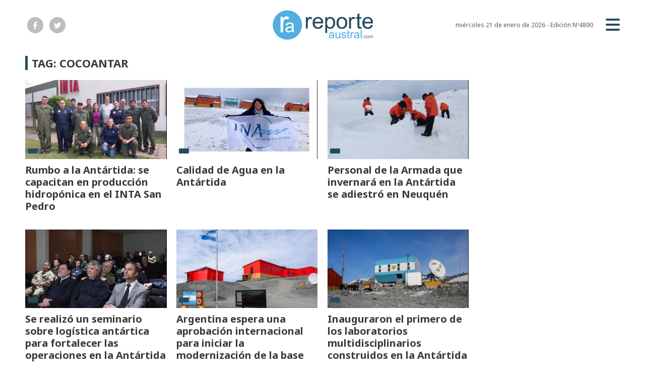

--- FILE ---
content_type: text/html; charset=utf-8
request_url: https://reporteaustral.com.ar/tag/3766/cocoantar
body_size: 4685
content:
<!doctype html>
<html class="no-js" lang="es">

<head>
<script async src="https://www.googletagmanager.com/gtag/js?id=G-HDG969PRJP"></script>
<script>
  window.dataLayer = window.dataLayer || [];
  function gtag(){dataLayer.push(arguments);}
  gtag('js', new Date());
  gtag('config', 'G-HDG969PRJP');
</script>
<base href="https://reporteaustral.com.ar/">
<meta charset="utf-8">
<meta name="viewport"	 content="width=device-width , initial-scale=1, user-scalable=yes, minimum-scale=0.5, maximum-scale=2.0">
<meta name="language" content="es_ES"/>
<meta name="format-detection" content="telephone=no">
<meta name="generator" content="Vork.com.ar 2.0" />
<meta name="robots"	 content="index, follow" />
<meta itemprop="description" name="description" content="COCOANTAR" />
<meta itemprop="keywords" name="keywords"content="COCOANTAR" />


<!-- Twitter Card data -->
<meta name="twitter:card" content="summary">
<meta name="twitter:site" content="@reporteaustral">
<meta name="twitter:title" content="Tag: COCOANTAR - Reporte Austral">
<meta name="twitter:description" content="COCOANTAR">
<meta name="twitter:creator" content="@reporteaustral">
<meta name="twitter:image" content="https://reporteaustral.com.ar/./uploads/cliente/marca/20221207112509_reporte-austral-logo-ok.png">

<!-- Open Graph data -->
<meta property="og:title" content="Tag: COCOANTAR - Reporte Austral" />
<meta property="og:type" content="website" />
<meta property="og:url" content="https://reporteaustral.com.ar/tag/3766/cocoantar" />
<meta property="og:image" content="https://reporteaustral.com.ar/./uploads/cliente/marca/20221207112509_reporte-austral-logo-ok.png" />
<meta property="og:description" content="COCOANTAR" />
<meta property="og:site_name" content="Reporte Austral" />
<meta property="og:locale" content="es_LA" />

<meta name="news_keywords" content="COCOANTAR" />
<meta property="article:tag" content="COCOANTAR">

  <link rel="canonical" href="https://reporteaustral.com.ar/tag/3766/cocoantar">

<link rel="stylesheet" href="./js/owlcarousel/assets/owl.carousel.min_1747771180.min.css"> 
<link rel="stylesheet" href="./js/owlcarousel/assets/owl.theme.default.min_1747771183.min.css"> 

<link rel="shortcut icon" href="./uploads/cliente/favicon/20221207112504_reporte-austral-favicon.png" type="image/png">
<link rel="apple-touch-icon-precomposed" href="./uploads/cliente/touch-icons/apple-touch-icon-precomposed/20221207112504_reporte-austral-favicon.png">
<link rel="apple-touch-icon-precomposed" sizes="72x72" href="./uploads/cliente/touch-icons/apple-touch-icon-72x72-precomposed/20221207112504_reporte-austral-favicon.png">
<link rel="apple-touch-icon-precomposed" sizes="76x76" href="./uploads/cliente/touch-icons/apple-touch-icon-76x76-precomposed/20221207112504_reporte-austral-favicon.png">
<link rel="apple-touch-icon-precomposed" sizes="114x114" href="./uploads/cliente/touch-icons/apple-touch-icon-114x114-precomposed/20221207112504_reporte-austral-favicon.png">
<link rel="apple-touch-icon-precomposed" sizes="120x120" href="./uploads/cliente/touch-icons/apple-touch-icon-120x120-precomposed/20221207112504_reporte-austral-favicon.png">
<link rel="apple-touch-icon-precomposed" sizes="152x152" href="./uploads/cliente/touch-icons/apple-touch-icon-152x152-precomposed/20221207112504_reporte-austral-favicon.png">
<link rel="apple-touch-icon-precomposed" sizes="144x144" href="./uploads/cliente/touch-icons/apple-touch-icon-144x144-precomposed/20221207112504_reporte-austral-favicon.png">
<link rel="apple-touch-icon" href="./uploads/cliente/touch-icons/touch-icon-192x192/20221207112504_reporte-austral-favicon.png">
<link rel="stylesheet" href="./style/src/style_1747771122.min.css"> 
<link href="https://fonts.googleapis.com/css?family=Noto+Sans:regular,700" rel="stylesheet">
<link href="https://fonts.googleapis.com/css?family=Arimo:regular,700" rel="stylesheet">

 <style>
 .ftitulo{ font-family: Noto Sans, sans-serif; }
 .ftitulo.bold, .ftitulo .bold{ font-weight: 700; }
 .fparrafo{ font-family: Arimo, sans-serif; }
 </style>

<script src="https://code.jquery.com/jquery-3.3.1.js"  integrity="sha256-2Kok7MbOyxpgUVvAk/HJ2jigOSYS2auK4Pfzbm7uH60="  crossorigin="anonymous"></script>
<title>Tag: COCOANTAR - Reporte Austral</title>

  <meta http-equiv="refresh" content="1800 ">

<link rel="stylesheet" href="./style/dist/selection-sharer_1747771119.min.css"> 

	

</head>
<!--                            
                               ====                         
                            =========                       
                        ====        ===                     
                     ====    +++++   ====                   
                   ===    ++++++++++   ===                  
                   ===   ++++++++++++    ===                
                    ===    +++++++++    ======              
                     ===    +++++     ==========            
                      ====        =====       ====    
                        ===    =====     +++    ====  
                        =========     ++++++++    ==== 
                        =======     ++++++++++++    ===
                      =========    +++++++++++++++    ===
                   =====     ====    +++++++++++++    ====
               ======         ====    ++++++++++      ====
            ======     ++++     ===    ++++++      ======
          =====      ++++++++    ====           ======
         ====     ++++++++++++    ====        ======
        ====     ++++++++++++++     ====   ======
        =====    +++++++++++++++    ===========
         ====    +++++++++++++     ========
          ====    ++++++++++       =====
           ====     ++++++       ======
            ====     +++       ======
             ====           ======
              ====        ======
               =====   =======
                ===========
                 ========            
                                                                        
 
 =============================================================================
 diseño y programación
 https://vorknews.com.ar
 info@vorknews.com.ar
 
 -->
<body class="bgbody tag">
	<section class="ftitulo">
		<header class="posf top left right z999" id="header_vorknews">
			<div class="boxed auto pr10 pt15 pb15 pt-md-20 pb-md-20 bgwhite">
				<div class="row">
					<div class="col-sm-4 tal modulo_redes_sociales align-middle dn db-md">
						<div class="w100p h100p vertical-center">
							<div class="links_redes_sociales">
			<a class="dib" href="https://www.facebook.com/profile.php?id=100063754232277" target="_blank">
		<span class="fa-stack fa-md mr dib">
		  <i class="fas ctextlight  fa-circle fa-stack-2x"></i>
		  <i class="fab cwhite fa-facebook-f fa-stack-1x fz15"></i>
		</span>
	</a>
	
		<a class="dib" href="https://twitter.com/reporteaustral" target="_blank">
		<span class="fa-stack fa-md mr dib">
		  <i class="fas ctextlight fa-circle fa-stack-2x"></i>
		  <i class="fab cwhite fa-twitter fa-stack-1x fz15"></i>
		</span>
	</a>
	
	
	</div>
						</div>
					</div>
					<div class="col-10 col-sm-4 modulo_logo">
						<div class="w100p vertical-center horizontal-center">
							<a href="./" class="w100p logo db tac-md">
								<img src="./uploads/cliente/marca/20221207112509_reporte-austral-logo-ok.svg" width="200" class="maw100pc" alt="Reporte Austral">
							</a>
						</div>
					</div>
					<div class="col-2 col-sm-4 align-middle">
						<div class="vertical-center horizontal-end">
							<div class="ftitulo tar w100p fz12 lh18 ctext mr25 dn db-md">
								<span class="capitalize">miércoles 21 de enero de 2026</span>  - Edición Nº4890							</div>
							<div class="menu-button">
								<a href="javascript:;" class="dib muestra_menu tar last-xs">
									<i class="fa fa-bars fa-2x cprincipal"></i>
								</a>
							</div>
						</div>
					</div>
				</div>
			</div>
			<div class="w100p z999 bgwhite" id="menu_header_fixed">
	<div class="boxed auto w100p">
		<div class="menu-fixed mb bdtextlight bdt">
			<nav id="menu_header_vorknews" class="fparrafo fwb fz14 lh35 ttu w100p lsn tal tac-md">
	<ul class="lsn">
		<li class="bdtextlight bdb pt3 pb3">
			<a class="tdn btn-principal db  " href="./">Inicio</a>
		</li>
				<li class="bdtextlight bdb pt3 pb3 ">
			<a class="tdn btn-principal db " href="./seccion/provinciales/">Provinciales</a>
					</li>
				<li class="bdtextlight bdb pt3 pb3 ">
			<a class="tdn btn-principal db " href="./seccion/municipales/">Municipales</a>
					</li>
				<li class="bdtextlight bdb pt3 pb3 ">
			<a class="tdn btn-principal db " href="./seccion/policiales/">Policiales</a>
					</li>
				<li class="bdtextlight bdb pt3 pb3 ">
			<a class="tdn btn-principal db " href="./seccion/gremiales/">Gremiales</a>
					</li>
				<li class="bdtextlight bdb pt3 pb3 ">
			<a class="tdn btn-principal db " href="./seccion/judiciales/">Judiciales</a>
					</li>
				<li class="bdtextlight bdb pt3 pb3 ">
			<a class="tdn btn-principal db " href="./seccion/sociales/">Sociales</a>
					</li>
				<li class="bdtextlight bdb pt3 pb3 ">
			<a class="tdn btn-principal db " href="./seccion/medioambiente/">Medioambiente</a>
					</li>
				<li class="bdtextlight bdb pt3 pb3 ">
			<a class="tdn btn-principal db " href="./seccion/salud/">Salud</a>
					</li>
				<li class="bdtextlight bdb pt3 pb3 ">
			<a class="tdn btn-principal db " href="./seccion/educacion/">Educación</a>
					</li>
				<li class="bdtextlight bdb pt3 pb3 ">
			<a class="tdn btn-principal db " href="./seccion/antartida/">Antártida</a>
					</li>
				<li class="bdtextlight bdb pt3 pb3 ">
			<a class="tdn btn-principal db " href="./seccion/malvinas/">Malvinas</a>
					</li>
				<li class="bdtextlight bdb pt3 pb3 ">
			<a class="tdn btn-principal db " href="./seccion/turismo/">Turismo</a>
					</li>
			</ul>
</nav>		</div>
		<div class="buscador-header mb40 mt40">
			<div id="search" class="">
	<form action="./resultados/" class="posr"  method="get" novalidate="novalidate" class="form-buscador">
		<input type="text" placeholder="Buscar" class="fz11 ftitulo bgwhite p10 pt15 pb15" name="q" required="required" style="color: rgb(153, 153, 153);"><a href="javascript:;" class="posa top right mr8 mt12 ctextlight" id="boton-buscador"><i class="fa fa-search"></i></a>
	</form>
</div>

<script src="./js/vorkform/vorkform_1747771114.min.js"></script> 

<script>
$(function() {
	var form = $('.form-buscador');

	form.each(function(index) {
		$(this).vorkForm({
			sendMethod:   "submit",             			submitButton: "#boton-buscador", 			onErrors: function(m) {
			}
		});
	});
});
</script>
		</div>
		<div class="tac mb40">
			<div class="links_redes_sociales">
			<a class="dib" href="https://www.facebook.com/profile.php?id=100063754232277" target="_blank">
		<span class="fa-stack fa-md mr dib">
		  <i class="fas cprincipal  fa-circle fa-stack-2x"></i>
		  <i class="fab cwhite fa-facebook-f fa-stack-1x fz15"></i>
		</span>
	</a>
	
		<a class="dib" href="https://twitter.com/reporteaustral" target="_blank">
		<span class="fa-stack fa-md mr dib">
		  <i class="fas cprincipal fa-circle fa-stack-2x"></i>
		  <i class="fab cwhite fa-twitter fa-stack-1x fz15"></i>
		</span>
	</a>
	
	
	</div>
		</div>
		<div class="tac">
			<a href="https://www.vorknews.com.ar/" target="_blank" class="vork mt-md-15" ><img src="./images/vork_logo.svg" width="100" class="vam" alt="Vorknews Sistema para diarios online" /></a>
		</div>
	</div>
</div>
		</header>
<div class="bgcaja boxed auto" id="contenido">
	<hr class="bdt bdtextlight">
  
 <div id="modulo_banners_top" class="mb15  mt15 mt-md">
	 
				</div>
	<section class="mt pb">
    <h2 class="ftitulo fwb fz22 lh28 ctitle ttu mb20 bdprincipal bdl5 pl8">Tag: COCOANTAR</h2>
		<div class="row">
			<div id="columna-seccion-1" class="col-12 col-md-9">
				          <div class="row">
                          <div class="col-12 col-md-4 mb d-flex">
                <article class="noticia-2 has_image ">
	<a href="./nota/108284/rumbo-a-la-antartida-se-capacitan-en-produccion-hidroponica-en-el-inta-san-pedro/" class="db">
		<figure class="posr">
			<div class="ovh posr">
				<figure class="ovh">
					<img src="./uploads/noticias/3/2025/11/20251101142921_inta.jpg" alt="Rumbo a la Antártida: se capacitan en producción hidropónica en el INTA San Pedro">
				</figure>
									<div class="volanta posa z9 left right">
						<div class="ftitulo fz10 lh14 pt5 pb5 pl10 pr10 ttu dib cwhite fwb bgprincipal bdrs fparrafo"></div>
					</div>
							</div>
     </figure>
		<div class="texto pt10">
			<h2 class="ftitulo ctitle fz20 lh24 bold mb15">Rumbo a la Antártida: se capacitan en producción hidropónica en el INTA San Pedro</h2>
		</div>
	</a>
</article>
              </div>
                          <div class="col-12 col-md-4 mb d-flex">
                <article class="noticia-2 has_image ">
	<a href="./nota/101908/calidad-de-agua-en-la-antartida/" class="db">
		<figure class="posr">
			<div class="ovh posr">
				<figure class="ovh">
					<img src="./uploads/noticias/3/2024/06/20240617171612_ina.jpg" alt="Calidad de Agua en la Antártida">
				</figure>
									<div class="volanta posa z9 left right">
						<div class="ftitulo fz10 lh14 pt5 pb5 pl10 pr10 ttu dib cwhite fwb bgprincipal bdrs fparrafo"></div>
					</div>
							</div>
     </figure>
		<div class="texto pt10">
			<h2 class="ftitulo ctitle fz20 lh24 bold mb15">Calidad de Agua en la Antártida</h2>
		</div>
	</a>
</article>
              </div>
                          <div class="col-12 col-md-4 mb d-flex">
                <article class="noticia-2 has_image ">
	<a href="./nota/99060/personal-de-la-armada-que-invernara-en-la-antartida-se-adiestro-en-neuquen/" class="db">
		<figure class="posr">
			<div class="ovh posr">
				<figure class="ovh">
					<img src="./uploads/noticias/3/2023/10/20231003203402_antartida.jpg" alt="Personal de la Armada que invernará en la Antártida se adiestró en Neuquén">
				</figure>
									<div class="volanta posa z9 left right">
						<div class="ftitulo fz10 lh14 pt5 pb5 pl10 pr10 ttu dib cwhite fwb bgprincipal bdrs fparrafo"></div>
					</div>
							</div>
     </figure>
		<div class="texto pt10">
			<h2 class="ftitulo ctitle fz20 lh24 bold mb15">Personal de la Armada que invernará en la Antártida se adiestró en Neuquén</h2>
		</div>
	</a>
</article>
              </div>
                          <div class="col-12 col-md-4 mb d-flex">
                <article class="noticia-2 has_image ">
	<a href="./nota/98840/se-realizo-un-seminario-sobre-logistica-antartica-para-fortalecer-las-operaciones-en-la-antartida-argentina/" class="db">
		<figure class="posr">
			<div class="ovh posr">
				<figure class="ovh">
					<img src="./uploads/noticias/3/2023/09/20230918123303_logistica-antartica.jpg" alt="Se realizó un seminario sobre logística antártica para fortalecer las operaciones en la Antártida Argentina">
				</figure>
									<div class="volanta posa z9 left right">
						<div class="ftitulo fz10 lh14 pt5 pb5 pl10 pr10 ttu dib cwhite fwb bgprincipal bdrs fparrafo"></div>
					</div>
							</div>
     </figure>
		<div class="texto pt10">
			<h2 class="ftitulo ctitle fz20 lh24 bold mb15">Se realizó un seminario sobre logística antártica para fortalecer las operaciones en la Antártida Argentina</h2>
		</div>
	</a>
</article>
              </div>
                          <div class="col-12 col-md-4 mb d-flex">
                <article class="noticia-2 has_image ">
	<a href="./nota/96566/argentina-espera-una-aprobacion-internacional-para-iniciar-la-modernizacion-de-la-base-petrel/" class="db">
		<figure class="posr">
			<div class="ovh posr">
				<figure class="ovh">
					<img src="./uploads/noticias/3/2023/04/20230401130612_petrel.jpg" alt="Argentina espera una aprobación internacional para iniciar la modernización de la base Petrel">
				</figure>
									<div class="volanta posa z9 left right">
						<div class="ftitulo fz10 lh14 pt5 pb5 pl10 pr10 ttu dib cwhite fwb bgprincipal bdrs fparrafo"></div>
					</div>
							</div>
     </figure>
		<div class="texto pt10">
			<h2 class="ftitulo ctitle fz20 lh24 bold mb15">Argentina espera una aprobación internacional para iniciar la modernización de la base Petrel</h2>
		</div>
	</a>
</article>
              </div>
                          <div class="col-12 col-md-4 mb d-flex">
                <article class="noticia-2 has_image ">
	<a href="./nota/96534/inauguraron-el-primero-de-los-laboratorios-multidisciplinarios-construidos-en-la-antartida/" class="db">
		<figure class="posr">
			<div class="ovh posr">
				<figure class="ovh">
					<img src="./uploads/noticias/3/2023/03/20230330171958_laboratorios.jpg" alt="Inauguraron el primero de los laboratorios multidisciplinarios construidos en la Antártida">
				</figure>
									<div class="volanta posa z9 left right">
						<div class="ftitulo fz10 lh14 pt5 pb5 pl10 pr10 ttu dib cwhite fwb bgprincipal bdrs fparrafo"></div>
					</div>
							</div>
     </figure>
		<div class="texto pt10">
			<h2 class="ftitulo ctitle fz20 lh24 bold mb15">Inauguraron el primero de los laboratorios multidisciplinarios construidos en la Antártida</h2>
		</div>
	</a>
</article>
              </div>
                          <div class="col-12 col-md-4 mb d-flex">
                <article class="noticia-2 has_image ">
	<a href="./nota/96309/acuerdo-para-difundir-la-actividad-argentina-en-la-antartida/" class="db">
		<figure class="posr">
			<div class="ovh posr">
				<figure class="ovh">
					<img src="./uploads/noticias/3/2023/03/20230316152624_acuerdo.jpg" alt="Acuerdo para difundir la actividad argentina en la Antártida">
				</figure>
									<div class="volanta posa z9 left right">
						<div class="ftitulo fz10 lh14 pt5 pb5 pl10 pr10 ttu dib cwhite fwb bgprincipal bdrs fparrafo"></div>
					</div>
							</div>
     </figure>
		<div class="texto pt10">
			<h2 class="ftitulo ctitle fz20 lh24 bold mb15">Acuerdo para difundir la actividad argentina en la Antártida</h2>
		</div>
	</a>
</article>
              </div>
                              </div>
			</div>
      <div id="columna-seccion-2" class="col-12 col-md-3">
        
 <div id="modulo_banners_banner_columna_2_1" class="mb15  ">
	 
				</div>
        
 <div id="modulo_banners_banner_columna_2_2" class="mb15  ">
	 
				</div>
        
 <div id="modulo_banners_banner_columna_2_3" class="mb15  ">
	 
				</div>
      </div>
    </div>
	</section>
</div>

<footer class="pt20 pb20">
	<div class="auto boxed">
		<div class="bdtextlight bdtb pt40 pb40 mt20 mb20">
			<div class="row vertical-center">
				<div class="col-12 col-md-3">
					<div class="vertical-center">
						<div class="w100p tac pb20 pb-md-0 tal-md">
							<a href="./" class="dib w100p" id="logo"><img src="./uploads/cliente/marca/20221207112509_reporte-austral-logo-ok.svg" width="100%" alt="Reporte Austral" style="max-width:150px;" ></a>
						</div>
					</div>
				</div>
				<div class="col-12 col-md-7 tac tar-md pb20 pb-md-0">
					<nav class="fz10 ttu">
	</nav>
				</div>
				<div class="col-12 col-md-2 tac tar-md social-container">
					<div class="links_redes_sociales">
			<a class="dib" href="https://www.facebook.com/profile.php?id=100063754232277" target="_blank">
		<span class="fa-stack fa-md mr dib">
		  <i class="fas cprincipal  fa-circle fa-stack-2x"></i>
		  <i class="fab cwhite fa-facebook-f fa-stack-1x fz15"></i>
		</span>
	</a>
	
		<a class="dib" href="https://twitter.com/reporteaustral" target="_blank">
		<span class="fa-stack fa-md mr dib">
		  <i class="fas cprincipal fa-circle fa-stack-2x"></i>
		  <i class="fab cwhite fa-twitter fa-stack-1x fz15"></i>
		</span>
	</a>
	
	
	</div>
				</div>
			</div>
		</div>

		<div class="row vertical-center">
			<div class="col-12 col-md-10 mb30">
				<div class="fz10 lh18 ctextlight db dib-md vam tac tal-md">
					<p>© Copyright 2007-2022 Reporte Austral. https://www.reporteaustral.com.ar/<br />
Prohibida su reproducción total o parcial sin expresa autorización.</p>				</div>
			</div>
			<div class="col-12 col-md-2 tac tar-md vam">
				<a href="https://www.vorknews.com.ar/" target="_blank" class="vork mt-md-15" ><img src="./images/vork_logo.svg" width="100" class="vam" alt="Vorknews Sistema para diarios online" /></a>
			</div>
		</div>
	</div>

</footer>

</section>
	<link rel="stylesheet" href="./js/fancybox/dist/fancybox_1747771150.min.css"> 
<script src="./js/fancybox/dist/fancybox_1747771150.min.js"></script> 
<!--.container -->
<script src="./js/menu_vorknews_1747770204.min.js"></script> 
<script src="./js/functions_1747770203.min.js"></script> 
<script src="./js/carousels_1747770202.min.js"></script> 
<div id="fb-root"></div>
<script>(function(d, s, id) {
  var js, fjs = d.getElementsByTagName(s)[0];
  if (d.getElementById(id)) return;
  js = d.createElement(s); js.id = id;
  js.src = "//connect.facebook.net/es_ES/sdk.js#xfbml=1&version=v2.7&appId=131595083601066";
  fjs.parentNode.insertBefore(js, fjs);
}(document, 'script', 'facebook-jssdk'));</script>
<script type="text/javascript" src="./js/owlcarousel/owl.carousel.js"></script>


  <script src="./js/selection-sharer/selection-sharer_1747771112.min.js"></script> 
  <script>
    $('.wysiwyg p').selectionSharer();
  </script>


  <script type="text/javascript" src="//s7.addthis.com/js/300/addthis_widget.js#pubid=ra-599d9ee4809dd075"></script>

<script src="./js/fontawesome/js/all.min.js" crossorigin="anonymous"></script>


<script defer src="https://static.cloudflareinsights.com/beacon.min.js/vcd15cbe7772f49c399c6a5babf22c1241717689176015" integrity="sha512-ZpsOmlRQV6y907TI0dKBHq9Md29nnaEIPlkf84rnaERnq6zvWvPUqr2ft8M1aS28oN72PdrCzSjY4U6VaAw1EQ==" data-cf-beacon='{"version":"2024.11.0","token":"0988fba3f097407ca414fc375cecc559","r":1,"server_timing":{"name":{"cfCacheStatus":true,"cfEdge":true,"cfExtPri":true,"cfL4":true,"cfOrigin":true,"cfSpeedBrain":true},"location_startswith":null}}' crossorigin="anonymous"></script>
</body>
</html>


--- FILE ---
content_type: image/svg+xml
request_url: https://reporteaustral.com.ar/uploads/cliente/marca/20221207112509_reporte-austral-logo-ok.svg
body_size: 3435
content:
<?xml version="1.0" encoding="utf-8"?>
<!-- Generator: Adobe Illustrator 27.0.1, SVG Export Plug-In . SVG Version: 6.00 Build 0)  -->
<svg version="1.1" id="Capa_1" xmlns="http://www.w3.org/2000/svg" xmlns:xlink="http://www.w3.org/1999/xlink" x="0px" y="0px"
	 viewBox="0 0 200 60" style="enable-background:new 0 0 200 60;" xml:space="preserve">
<style type="text/css">
	.st0{fill:#254B61;}
	.st1{fill:#55ADE0;}
	.st2{fill:#387294;}
	.st3{fill:#FFFFFF;}
</style>
<g>
	<path class="st0" d="M67.03,36.87l0-22.76l3.47,0v3.45c0.89-1.61,1.7-2.68,2.45-3.19c0.75-0.51,1.57-0.77,2.47-0.77
		c1.3,0,2.62,0.41,3.96,1.24l-1.33,3.58c-0.94-0.56-1.89-0.84-2.83-0.84c-0.84,0-1.6,0.25-2.27,0.76c-0.67,0.51-1.15,1.21-1.44,2.11
		c-0.43,1.37-0.64,2.87-0.64,4.5v11.91H67.03z"/>
	<path class="st0" d="M97.27,29.55l3.99,0.49c-0.63,2.33-1.79,4.14-3.49,5.42c-1.7,1.29-3.87,1.93-6.51,1.93
		c-3.33,0-5.97-1.02-7.92-3.07c-1.95-2.05-2.92-4.92-2.92-8.62c0-3.83,0.99-6.8,2.96-8.91c1.97-2.11,4.53-3.17,7.67-3.17
		c3.04,0,5.53,1.04,7.46,3.11c1.93,2.07,2.89,4.99,2.89,8.74c0,0.23-0.01,0.57-0.02,1.03l-16.97,0c0.14,2.5,0.85,4.41,2.12,5.74
		c1.27,1.33,2.86,1.99,4.76,1.99c1.41,0,2.62-0.37,3.62-1.11C95.89,32.36,96.68,31.17,97.27,29.55z M84.6,23.31l12.71,0
		c-0.17-1.91-0.66-3.35-1.46-4.31c-1.23-1.49-2.82-2.23-4.78-2.23c-1.77,0-3.26,0.59-4.47,1.78C85.4,19.74,84.73,21.33,84.6,23.31z"
		/>
	<path class="st0" d="M105.4,45.59l0-31.48l3.51,0v2.96c0.83-1.16,1.76-2.02,2.81-2.6c1.04-0.58,2.31-0.87,3.79-0.87
		c1.94,0,3.66,0.5,5.14,1.5c1.49,1,2.61,2.41,3.36,4.23c0.76,1.82,1.14,3.82,1.14,5.99c0,2.33-0.42,4.42-1.25,6.29
		c-0.84,1.86-2.05,3.29-3.64,4.29c-1.59,0.99-3.27,1.49-5.02,1.49c-1.29,0-2.44-0.27-3.46-0.81c-1.02-0.54-1.86-1.23-2.52-2.06
		v11.08L105.4,45.59z M108.89,25.62c0,2.93,0.59,5.09,1.78,6.49c1.19,1.4,2.62,2.1,4.31,2.1c1.71,0,3.18-0.72,4.4-2.18
		c1.22-1.45,1.83-3.7,1.83-6.74c0-2.9-0.6-5.07-1.79-6.51c-1.19-1.44-2.62-2.16-4.27-2.16c-1.64,0-3.1,0.77-4.36,2.3
		C109.52,20.46,108.89,22.7,108.89,25.62z"/>
	<path class="st0" d="M127.82,25.5c0-4.21,1.17-7.33,3.51-9.36c1.96-1.69,4.34-2.53,7.16-2.53c3.13,0,5.68,1.03,7.67,3.07
		c1.99,2.05,2.98,4.88,2.98,8.5c0,2.93-0.44,5.23-1.32,6.91c-0.88,1.68-2.16,2.98-3.84,3.91c-1.68,0.93-3.51,1.39-5.5,1.39
		c-3.19,0-5.76-1.02-7.72-3.06C128.8,32.28,127.82,29.34,127.82,25.5z M131.79,25.5c0,2.91,0.64,5.1,1.91,6.55
		c1.27,1.45,2.87,2.18,4.8,2.18c1.91,0,3.51-0.73,4.78-2.19c1.27-1.46,1.91-3.68,1.91-6.66c0-2.81-0.64-4.95-1.92-6.4
		c-1.28-1.45-2.87-2.17-4.77-2.17c-1.93,0-3.53,0.72-4.8,2.16C132.42,20.4,131.79,22.58,131.79,25.5z"/>
	<path class="st0" d="M152.63,36.87V14.12l3.47,0v3.45c0.89-1.61,1.7-2.68,2.45-3.19c0.75-0.51,1.58-0.77,2.47-0.77
		c1.3,0,2.62,0.41,3.96,1.24l-1.33,3.58c-0.94-0.56-1.89-0.84-2.83-0.84c-0.84,0-1.6,0.25-2.27,0.76c-0.67,0.51-1.15,1.21-1.44,2.11
		c-0.43,1.37-0.64,2.87-0.64,4.5v11.91H152.63z"/>
	<path class="st0" d="M177.08,33.42l0.56,3.41c-1.09,0.23-2.06,0.34-2.91,0.34c-1.4,0-2.49-0.22-3.26-0.66
		c-0.77-0.44-1.31-1.02-1.63-1.75c-0.31-0.72-0.47-2.24-0.47-4.55V17.12l-2.83,0v-3l2.83,0V8.48l3.84-2.31l0,7.95l3.88,0v3l-3.88,0
		v13.31c0,1.1,0.07,1.81,0.2,2.12c0.14,0.31,0.36,0.56,0.66,0.75c0.31,0.19,0.75,0.28,1.32,0.28
		C175.82,33.57,176.38,33.53,177.08,33.42z"/>
	<path class="st0" d="M196.05,29.55l3.99,0.49c-0.63,2.33-1.79,4.14-3.49,5.42c-1.7,1.29-3.87,1.93-6.51,1.93
		c-3.33,0-5.97-1.02-7.92-3.07c-1.95-2.05-2.92-4.92-2.92-8.62c0-3.83,0.98-6.8,2.96-8.91c1.97-2.11,4.53-3.17,7.67-3.17
		c3.04,0,5.53,1.04,7.46,3.11c1.93,2.07,2.89,4.99,2.89,8.74c0,0.23-0.01,0.57-0.02,1.03l-16.97,0c0.14,2.5,0.85,4.41,2.12,5.74
		c1.27,1.33,2.86,1.99,4.76,1.99c1.41,0,2.62-0.37,3.62-1.11C194.67,32.36,195.46,31.18,196.05,29.55z M183.38,23.31l12.71,0
		c-0.17-1.91-0.66-3.35-1.46-4.31c-1.23-1.49-2.82-2.23-4.78-2.23c-1.77,0-3.26,0.59-4.47,1.78
		C184.18,19.74,183.51,21.33,183.38,23.31z"/>
	<path class="st1" d="M120.88,54.44c-0.73,0.62-1.44,1.06-2.11,1.32c-0.68,0.26-1.4,0.38-2.18,0.38c-1.28,0-2.26-0.31-2.95-0.94
		c-0.69-0.62-1.03-1.42-1.03-2.4c0-0.57,0.13-1.09,0.39-1.56c0.26-0.47,0.6-0.85,1.02-1.14c0.42-0.29,0.89-0.5,1.42-0.65
		c0.39-0.1,0.97-0.2,1.75-0.3c1.59-0.19,2.77-0.42,3.52-0.68c0.01-0.27,0.01-0.44,0.01-0.52c0-0.8-0.19-1.37-0.56-1.7
		c-0.5-0.45-1.25-0.67-2.25-0.67c-0.93,0-1.61,0.16-2.06,0.49c-0.44,0.33-0.77,0.9-0.98,1.73l-1.93-0.26c0.18-0.83,0.46-1.49,0.87-2
		c0.4-0.51,0.98-0.9,1.74-1.17c0.76-0.27,1.64-0.41,2.64-0.41c0.99,0,1.8,0.12,2.42,0.35c0.62,0.23,1.08,0.53,1.37,0.88
		c0.29,0.35,0.5,0.8,0.61,1.34c0.07,0.34,0.1,0.94,0.1,1.82V51c0,1.84,0.04,3,0.13,3.48c0.08,0.49,0.25,0.95,0.5,1.4h-2.06
		C121.07,55.47,120.94,54.99,120.88,54.44z M120.71,50.04c-0.72,0.29-1.79,0.54-3.22,0.75c-0.81,0.12-1.39,0.25-1.72,0.39
		c-0.34,0.15-0.6,0.36-0.78,0.64c-0.18,0.28-0.27,0.59-0.27,0.94c0,0.53,0.2,0.97,0.6,1.32c0.4,0.35,0.98,0.53,1.75,0.53
		c0.76,0,1.44-0.17,2.03-0.5c0.59-0.33,1.03-0.79,1.31-1.37c0.21-0.45,0.32-1.1,0.32-1.97V50.04z"/>
	<path class="st1" d="M133.4,55.88v-1.71c-0.91,1.32-2.14,1.97-3.7,1.97c-0.69,0-1.33-0.13-1.93-0.39c-0.6-0.26-1.04-0.59-1.33-0.99
		c-0.29-0.4-0.49-0.89-0.61-1.46c-0.08-0.39-0.12-1-0.12-1.84v-7.22h1.97v6.46c0,1.03,0.04,1.73,0.12,2.08
		c0.12,0.52,0.39,0.93,0.79,1.22c0.4,0.3,0.9,0.44,1.49,0.44s1.15-0.15,1.67-0.45c0.52-0.3,0.89-0.72,1.1-1.24
		c0.22-0.52,0.32-1.28,0.32-2.28v-6.24h1.97v11.65H133.4z"/>
	<path class="st1" d="M137.47,52.4l1.95-0.31c0.11,0.78,0.42,1.38,0.92,1.8c0.5,0.42,1.2,0.63,2.1,0.63c0.91,0,1.58-0.18,2.02-0.55
		c0.44-0.37,0.66-0.8,0.66-1.3c0-0.45-0.19-0.8-0.58-1.05c-0.27-0.18-0.94-0.4-2.02-0.67c-1.45-0.37-2.45-0.68-3.01-0.95
		c-0.56-0.27-0.98-0.64-1.27-1.11c-0.29-0.47-0.43-0.99-0.43-1.56c0-0.52,0.12-1,0.36-1.44c0.24-0.44,0.56-0.81,0.97-1.1
		c0.31-0.23,0.73-0.42,1.26-0.58c0.53-0.16,1.1-0.24,1.71-0.24c0.91,0,1.72,0.13,2.41,0.39c0.69,0.26,1.2,0.62,1.53,1.07
		c0.33,0.45,0.56,1.05,0.68,1.8l-1.93,0.26c-0.09-0.6-0.34-1.07-0.76-1.4c-0.42-0.34-1.02-0.5-1.78-0.5c-0.91,0-1.55,0.15-1.94,0.45
		c-0.39,0.3-0.58,0.65-0.58,1.05c0,0.26,0.08,0.49,0.24,0.69c0.16,0.21,0.41,0.39,0.76,0.53c0.2,0.07,0.78,0.24,1.74,0.5
		c1.4,0.37,2.37,0.68,2.92,0.92c0.55,0.24,0.98,0.58,1.3,1.04c0.31,0.45,0.47,1.02,0.47,1.69c0,0.66-0.19,1.28-0.58,1.86
		c-0.38,0.58-0.94,1.03-1.66,1.35c-0.72,0.32-1.54,0.48-2.46,0.48c-1.51,0-2.67-0.31-3.46-0.94
		C138.2,54.57,137.69,53.64,137.47,52.4z"/>
	<path class="st1" d="M153.8,54.12l0.29,1.74c-0.56,0.12-1.05,0.18-1.49,0.18c-0.72,0-1.27-0.11-1.67-0.34
		c-0.39-0.23-0.67-0.52-0.83-0.89c-0.16-0.37-0.24-1.15-0.24-2.33v-6.7h-1.45v-1.54h1.45v-2.88l1.96-1.18v4.07h1.99v1.54h-1.99v6.81
		c0,0.56,0.04,0.93,0.1,1.09c0.07,0.16,0.18,0.29,0.34,0.38c0.16,0.1,0.38,0.14,0.67,0.14C153.16,54.19,153.45,54.17,153.8,54.12z"
		/>
	<path class="st1" d="M155.71,55.88V44.23h1.78V46c0.45-0.83,0.87-1.37,1.26-1.63c0.38-0.26,0.81-0.39,1.27-0.39
		c0.67,0,1.34,0.21,2.03,0.64l-0.68,1.83c-0.48-0.29-0.97-0.43-1.45-0.43c-0.43,0-0.82,0.13-1.16,0.39
		c-0.34,0.26-0.59,0.62-0.73,1.08c-0.22,0.7-0.33,1.47-0.33,2.3v6.1H155.71z"/>
	<path class="st1" d="M170.82,54.44c-0.73,0.62-1.44,1.06-2.11,1.32c-0.68,0.26-1.4,0.38-2.18,0.38c-1.28,0-2.26-0.31-2.95-0.94
		c-0.69-0.62-1.03-1.42-1.03-2.4c0-0.57,0.13-1.09,0.39-1.56c0.26-0.47,0.6-0.85,1.02-1.14c0.42-0.29,0.89-0.5,1.42-0.65
		c0.39-0.1,0.97-0.2,1.75-0.3c1.59-0.19,2.77-0.42,3.52-0.68c0.01-0.27,0.01-0.44,0.01-0.52c0-0.8-0.19-1.37-0.56-1.7
		c-0.51-0.45-1.25-0.67-2.25-0.67c-0.93,0-1.61,0.16-2.06,0.49c-0.44,0.33-0.77,0.9-0.98,1.73l-1.93-0.26
		c0.18-0.83,0.46-1.49,0.87-2c0.4-0.51,0.98-0.9,1.74-1.17c0.76-0.27,1.64-0.41,2.64-0.41c0.99,0,1.8,0.12,2.42,0.35
		c0.62,0.23,1.08,0.53,1.37,0.88c0.29,0.35,0.5,0.8,0.61,1.34c0.07,0.34,0.1,0.94,0.1,1.82V51c0,1.84,0.04,3,0.13,3.48
		c0.08,0.49,0.25,0.95,0.5,1.4h-2.06C171.01,55.47,170.87,54.99,170.82,54.44z M170.65,50.04c-0.72,0.29-1.79,0.54-3.22,0.75
		c-0.81,0.12-1.39,0.25-1.72,0.39c-0.34,0.15-0.6,0.36-0.78,0.64c-0.18,0.28-0.27,0.59-0.27,0.94c0,0.53,0.2,0.97,0.6,1.32
		c0.4,0.35,0.98,0.53,1.75,0.53c0.76,0,1.44-0.17,2.03-0.5c0.59-0.33,1.03-0.79,1.31-1.37c0.21-0.45,0.32-1.1,0.32-1.97V50.04z"/>
	<path class="st1" d="M175.66,55.88V39.8h1.97v16.08H175.66z"/>
	<path class="st2" d="M179.62,55.88v-1.02h1.02v1.02H179.62z"/>
	<path class="st2" d="M185.65,53.82l0.88,0.11c-0.1,0.61-0.34,1.08-0.74,1.43c-0.4,0.34-0.89,0.52-1.46,0.52
		c-0.72,0-1.31-0.24-1.75-0.71c-0.44-0.47-0.66-1.15-0.66-2.04c0-0.57,0.09-1.07,0.28-1.5c0.19-0.43,0.48-0.75,0.86-0.96
		c0.39-0.21,0.81-0.32,1.26-0.32c0.58,0,1.05,0.15,1.41,0.44c0.37,0.29,0.6,0.7,0.7,1.24l-0.87,0.13c-0.08-0.36-0.23-0.62-0.44-0.8
		c-0.21-0.18-0.47-0.27-0.77-0.27c-0.45,0-0.82,0.16-1.1,0.49c-0.28,0.32-0.42,0.84-0.42,1.54c0,0.71,0.14,1.23,0.41,1.55
		c0.27,0.32,0.63,0.48,1.07,0.48c0.35,0,0.65-0.11,0.88-0.32C185.44,54.6,185.59,54.27,185.65,53.82z"/>
	<path class="st2" d="M186.97,53.11c0-0.98,0.27-1.71,0.82-2.18c0.46-0.39,1.01-0.59,1.67-0.59c0.73,0,1.32,0.24,1.79,0.72
		c0.46,0.48,0.69,1.14,0.69,1.98c0,0.68-0.1,1.22-0.31,1.61c-0.2,0.39-0.5,0.69-0.89,0.91c-0.39,0.22-0.82,0.32-1.28,0.32
		c-0.74,0-1.34-0.24-1.8-0.71C187.2,54.69,186.97,54.01,186.97,53.11z M187.89,53.11c0,0.68,0.15,1.19,0.44,1.52
		c0.3,0.34,0.67,0.51,1.12,0.51c0.45,0,0.82-0.17,1.11-0.51c0.3-0.34,0.44-0.86,0.44-1.55c0-0.65-0.15-1.15-0.45-1.49
		c-0.3-0.34-0.67-0.51-1.11-0.51c-0.45,0-0.82,0.17-1.12,0.5C188.04,51.93,187.89,52.44,187.89,53.11z"/>
	<path class="st2" d="M192.98,55.88v-5.3h0.8v0.74c0.17-0.26,0.39-0.47,0.66-0.63c0.28-0.16,0.59-0.24,0.94-0.24
		c0.39,0,0.71,0.08,0.96,0.24c0.25,0.16,0.43,0.39,0.53,0.68c0.42-0.62,0.96-0.93,1.64-0.93c0.53,0,0.93,0.15,1.21,0.44
		c0.28,0.29,0.42,0.74,0.42,1.34v3.64h-0.89v-3.34c0-0.36-0.03-0.62-0.09-0.78c-0.06-0.16-0.16-0.28-0.32-0.38s-0.33-0.14-0.54-0.14
		c-0.37,0-0.68,0.12-0.93,0.37c-0.25,0.25-0.37,0.64-0.37,1.19v3.08h-0.9v-3.44c0-0.4-0.07-0.7-0.22-0.9s-0.39-0.3-0.72-0.3
		c-0.25,0-0.49,0.07-0.7,0.2c-0.21,0.13-0.37,0.33-0.47,0.58s-0.14,0.62-0.14,1.11v2.75H192.98z"/>
	<circle class="st1" cx="30.3" cy="29.57" r="29.14"/>
	<g>
		<path class="st3" d="M16.82,44.36V13.14h4.76v4.73c1.21-2.21,2.34-3.67,3.37-4.38c1.03-0.71,2.16-1.06,3.39-1.06
			c1.78,0,3.6,0.57,5.44,1.7l-1.82,4.91c-1.29-0.76-2.59-1.15-3.88-1.15c-1.16,0-2.2,0.35-3.12,1.04c-0.92,0.7-1.58,1.66-1.97,2.9
			c-0.59,1.88-0.88,3.94-0.88,6.17v16.34H16.82z"/>
		<path class="st3" d="M39.8,41.57c-1.18,1.01-2.32,1.72-3.42,2.13c-1.1,0.41-2.27,0.62-3.53,0.62c-2.07,0-3.67-0.51-4.78-1.52
			c-1.11-1.01-1.67-2.31-1.67-3.88c0-0.92,0.21-1.77,0.63-2.53c0.42-0.76,0.97-1.38,1.65-1.84s1.45-0.81,2.3-1.05
			c0.63-0.17,1.57-0.33,2.84-0.48c2.58-0.31,4.48-0.68,5.7-1.1c0.01-0.44,0.02-0.72,0.02-0.83c0-1.3-0.3-2.22-0.91-2.75
			c-0.82-0.72-2.03-1.08-3.64-1.08c-1.5,0-2.61,0.26-3.33,0.79c-0.72,0.53-1.25,1.46-1.59,2.8l-3.13-0.43
			c0.28-1.34,0.75-2.42,1.4-3.24c0.65-0.82,1.59-1.46,2.82-1.9c1.23-0.44,2.66-0.67,4.28-0.67c1.61,0,2.92,0.19,3.93,0.57
			c1.01,0.38,1.75,0.86,2.22,1.43c0.47,0.57,0.81,1.3,0.99,2.18c0.11,0.54,0.16,1.53,0.16,2.95v4.26c0,2.97,0.07,4.85,0.2,5.64
			c0.14,0.79,0.41,1.54,0.81,2.27h-3.34C40.11,43.23,39.89,42.46,39.8,41.57z M39.53,34.43c-1.16,0.47-2.9,0.88-5.22,1.21
			c-1.31,0.19-2.24,0.4-2.79,0.64c-0.54,0.24-0.97,0.58-1.26,1.04c-0.3,0.46-0.44,0.96-0.44,1.52c0,0.85,0.32,1.56,0.97,2.13
			c0.65,0.57,1.59,0.85,2.83,0.85c1.23,0,2.33-0.27,3.29-0.81s1.66-1.28,2.11-2.21c0.34-0.72,0.52-1.79,0.52-3.2V34.43z"/>
	</g>
</g>
</svg>
